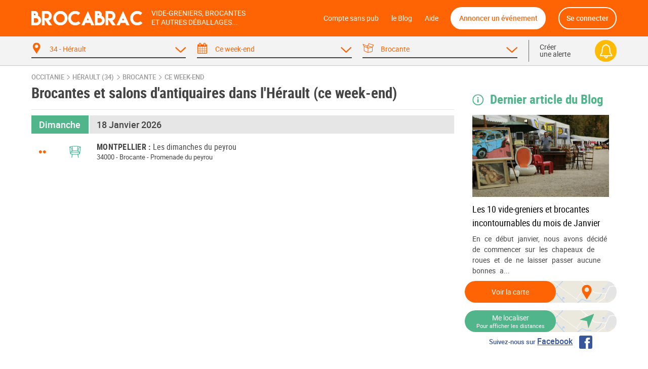

--- FILE ---
content_type: text/javascript
request_url: https://brocabrac.fr/cdn/js/obf.dd6b0339.js
body_size: 727
content:
!function(){var u="ABCDEFGHIJKLMNOPQRSTUVWXYZabcdefghijklmnopqrstuvwxyz0123456789+/=",t=function(e){return a(e.substr(5)).substr(4).replace(/\|/g,"/")},a=function(e){var a,r,t,n,f,c,l="",o=0;for(e=e.replace(/[^A-Za-z0-9\+\/\=]/g,"");o<e.length;)a=u.indexOf(e.charAt(o++))<<2|(n=u.indexOf(e.charAt(o++)))>>4,r=(15&n)<<4|(f=u.indexOf(e.charAt(o++)))>>2,t=(3&f)<<6|(c=u.indexOf(e.charAt(o++))),l+=String.fromCharCode(a),64!=f&&(l+=String.fromCharCode(r)),64!=c&&(l+=String.fromCharCode(t));return l};BB.Obf={urlDecode:t,replaceElement:function(e){e=$(e);var r=$("<a />");return r.attr("href","#"),$.each(e.get(0).attributes,function(e,a){"data-obf"===a.name?r.attr("href",t(a.value)):(name=a.name.replace("data-obf-","data-"),name!==a.name&&(a.value=t(a.value)),r.attr(name,a.value))}),r.html(e.html()),e.replaceWith(r),r}},BB.App.live("span[data-obf]",function(e){BB.Obf.replaceElement(e)},!0)}();